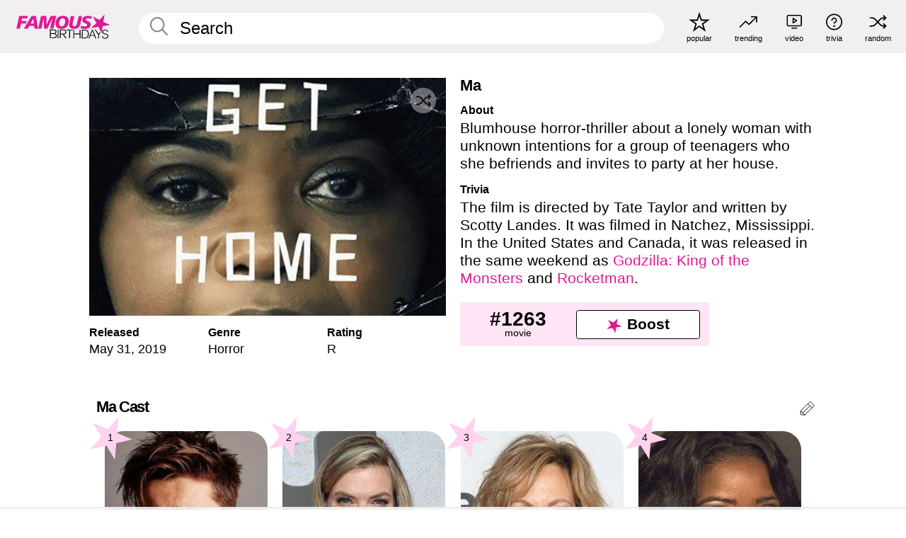

--- FILE ---
content_type: text/html; charset=UTF-8
request_url: https://www.famousbirthdays.com/movies/ma.html
body_size: 9376
content:
<!DOCTYPE html>
<html lang= "en">
  <head>
    <meta charset="utf-8">
    
    <link rel="preconnect" href="https://a.pub.network/" crossorigin />
    <link rel="preconnect" href="https://d.pub.network/" crossorigin />
    
     
            <link rel="preload" href="https://www.famousbirthdays.com/group_images/medium/ma-movie.jpg" as="image" fetchpriority="high">
          
    
    
    <meta name="viewport" content="width=device-width, initial-scale=1">
        <title>Ma - Cast, Ages, Trivia | Famous Birthdays</title>
        <meta name="description" content="Blumhouse horror-thriller about a lonely woman with unknown intentions for a group of teenagers who she befriends and invites to party at her house.">

    <link rel="icon" href="/favicon.ico" sizes="any">
    <link rel="icon" href="/favicon.svg?3" type="image/svg+xml">
    <link rel="icon" href="/favicon-32.png?3" sizes="32x32" type="image/png">
    <link rel="apple-touch-icon" href="https://www.famousbirthdays.com/apple-touch-icon.png">

          <script type="application/ld+json">
{"@context":"https://schema.org","@id":"https://www.famousbirthdays.com/movies/ma.html#movie","@type":"Movie","name":"Ma","url":"https://www.famousbirthdays.com/movies/ma.html","image":{"@type":"ImageObject","url":"https://www.famousbirthdays.com/group_images/medium/ma-movie.jpg"},"description":"Blumhouse horror-thriller about a lonely woman with unknown intentions for a group of teenagers who she befriends and invites to party at her house.","datePublished":"2019-05-31","genre":"Horror","contentRating":"R","actor":[{"@type":"PerformanceRole","actor":{"@type":"Person","name":"Corey Fogelmanis","url":"https://www.famousbirthdays.com/people/corey-fogelmanis.html","image":{"@type":"ImageObject","url":"https://www.famousbirthdays.com/faces/fogelmanis-corey-image.jpg"}},"characterName":"Andy"},{"@type":"PerformanceRole","actor":{"@type":"Person","name":"Missi Pyle","url":"https://www.famousbirthdays.com/people/missi-pyle.html","image":{"@type":"ImageObject","url":"https://www.famousbirthdays.com/faces/pyle-missi-image.jpg"}},"characterName":"Mercedes"},{"@type":"PerformanceRole","actor":{"@type":"Person","name":"Allison Janney","url":"https://www.famousbirthdays.com/people/allison-janney.html","image":{"@type":"ImageObject","url":"https://www.famousbirthdays.com/faces/janney-allison-image.jpg"}},"characterName":"Doctor Brooks"},{"@type":"PerformanceRole","actor":{"@type":"Person","name":"Octavia Spencer","url":"https://www.famousbirthdays.com/people/octavia-spencer.html","image":{"@type":"ImageObject","url":"https://www.famousbirthdays.com/faces/spencer-octavia-image.jpg"}},"characterName":"'Ma' Sue Ann"},{"@type":"PerformanceRole","actor":{"@type":"Person","name":"Luke Evans","url":"https://www.famousbirthdays.com/people/luke-evans.html","image":{"@type":"ImageObject","url":"https://www.famousbirthdays.com/faces/evans-luke-image.jpg"}},"characterName":"Ben"},{"@type":"PerformanceRole","actor":{"@type":"Person","name":"Juliette Lewis","url":"https://www.famousbirthdays.com/people/juliette-lewis.html","image":{"@type":"ImageObject","url":"https://www.famousbirthdays.com/faces/lewis-juliette-image.jpg"}},"characterName":"Erica"},{"@type":"PerformanceRole","actor":{"@type":"Person","name":"McKaley Miller","url":"https://www.famousbirthdays.com/people/mckaley-miller.html","image":{"@type":"ImageObject","url":"https://www.famousbirthdays.com/faces/miller-mckaley-image.jpg"}},"characterName":"Haley"},{"@type":"PerformanceRole","actor":{"@type":"Person","name":"Dante Brown","url":"https://www.famousbirthdays.com/people/dante-brown.html","image":{"@type":"ImageObject","url":"https://www.famousbirthdays.com/faces/brown-dante-image.jpg"}},"characterName":"Darrell"},{"@type":"PerformanceRole","actor":{"@type":"Person","name":"Gianni Paolo","url":"https://www.famousbirthdays.com/people/gianni-paolo.html","image":{"@type":"ImageObject","url":"https://www.famousbirthdays.com/faces/paolo-gianni-image.jpg"}},"characterName":"Chaz"},{"@type":"PerformanceRole","actor":{"@type":"Person","name":"Diana Silvers","url":"https://www.famousbirthdays.com/people/diana-silvers.html","image":{"@type":"ImageObject","url":"https://www.famousbirthdays.com/faces/default-large.jpg"}},"characterName":"Maggie"},{"@type":"PerformanceRole","actor":{"@type":"Person","name":"Andrew Matthew Welch","url":"https://www.famousbirthdays.com/people/andrew-matthew-welch.html","image":{"@type":"ImageObject","url":"https://www.famousbirthdays.com/faces/default-large.jpg"}},"characterName":"Ben"}]}</script>

<script type="application/ld+json">
{
    "@context": "https://schema.org",
    "@type": "WebPage",
    "url": "https://www.famousbirthdays.com/movies/ma.html",
    "name": "Ma - Cast, Ages, Trivia | Famous Birthdays",
    "description": "Learn about Ma: discover its actor ranked by popularity, see when it released, view trivia, and more.",
    "inLanguage": "en",
    "primaryImageOfPage": {
        "@type": "ImageObject",
        "url": "https://www.famousbirthdays.com/group_images/medium/ma-movie.jpg"
    },
    "mainEntity": {
        "@id": "https://www.famousbirthdays.com/movies/ma.html#movie"
    }
}
</script>
    
    <script type="application/ld+json"> {
    "@context": "https://schema.org",
    "@graph": [
        {
            "@type": "Organization",
            "@id": "https://www.famousbirthdays.com/#organization",
            "name": "Famous Birthdays",
            "url": "https://www.famousbirthdays.com/",
            "logo": {
                "@type": "ImageObject",
                "url": "https://www.famousbirthdays.com/apple-touch-icon.png",
                "width": 180,
                "height": 180
            },
            "sameAs": [
                "https://www.instagram.com/famousbirthdays",
                "https://www.tiktok.com/@famousbirthdays",
                "https://twitter.com/famousbirthdays",
                "https://www.youtube.com/@famousbirthdays"
            ]
        },
        {
            "@type": "WebSite",
            "@id": "https://www.famousbirthdays.com/#website",
            "url": "https://www.famousbirthdays.com/",
            "name": "Famous Birthdays",
            "inLanguage": "en",
            "publisher": {
                "@id": "https://www.famousbirthdays.com/#organization"
            }
        }
    ]
} </script>

    <link rel="manifest" href="/manifest.json">

        <style id="critical-universal">
      :root{--colorWhite:#fff;--colorBlack:#000;--colorPink:#df1995;--colorWhitePink:#ffe5f5;--colorLightPink:#ffd2ef;--colorGrey:#f1efef;--colorDarkerGrey:#868686}*,*::before,*::after{box-sizing:border-box}html,body{margin:0;padding:0}html{font-size:4.1026vw}body{font-family:Helvetica,sans-serif;background:var(--colorWhite);color:var(--colorBlack);width:100%;font-size:1.6rem;line-height:1.2;-webkit-font-smoothing:antialiased;-moz-osx-font-smoothing:grayscale}img,picture{display:block;max-width:100%;height:auto}main{display:block;max-width:1600px;margin:0 auto;padding:5.5rem 0 1.25rem}a{color:var(--colorPink);text-decoration:none}h1 a,h2 a,h3 a,h4 a,h5 a{color:var(--colorBlack);text-decoration:none}p{margin:0}.type-36-b{font-size:1.75rem;line-height:1.05;font-weight:700;letter-spacing:-.01em}.type-34{font-size:1.75rem;line-height:100%;font-weight:700;letter-spacing:-.0625em}.type-28{font-size:1.75rem;line-height:1;font-weight:700}.type-24-26,.type-24-26-small{font-size:1.5rem;line-height:1.1}.type-16-18{font-size:1rem;line-height:1;font-weight:700}.type-16-18-small{font-size:1rem;line-height:1.1;font-weight:700}.type-20-24{font-size:1.25rem;line-height:1.2}.type-14-16{font-size:.875rem;line-height:.9}.type-36{font-size:2rem;line-height:.9;font-weight:700}.site-header{background-color:var(--colorGrey);padding:1.125rem 1rem;display:flex;align-items:center;justify-content:space-between;position:fixed;width:100%;box-sizing:border-box;z-index:3}.site-header__home{margin-right:1rem;width:2.625rem}.site-header__logo{display:none;height:3.5rem}.site-header__logo svg{display:block;width:9.625rem;height:2.5rem}.site-header__logo-mobile{display:flex;width:2.875rem;height:2.875rem;color:var(--colorPink)}.site-header__logo-mobile svg{display:block;width:2.875rem;height:2.875rem}.site-navigation{align-items:center;flex-basis:23.125rem;justify-content:space-between;display:none}.site-navigation a{margin-left:2.25rem;color:var(--colorBlack);text-decoration:none;text-transform:lowercase}.site-navigation a svg{margin:0 auto;display:block;max-width:100%;max-height:100%;fill:transparent}.site-navigation a svg.icon--popular{width:2.125rem;height:2.125rem}.site-navigation a svg.icon--trending{width:1.8125rem;height:1.125rem}.site-navigation a svg.icon--qa{width:1.5625rem;height:1.4375rem}.site-navigation a svg.icon--trivia{width:1.6875rem;height:1.6875rem}.site-navigation a svg.icon--random{width:1.75rem;height:1.4375rem}.site-navigation a span{margin-top:.125rem;display:none;text-align:center;font-size:.75rem;line-height:1.1;white-space:nowrap}.site-navigation a .site-navigation__icon{margin:0;display:flex;height:2.25rem;justify-content:center;align-items:center}.search{display:flex;width:100%;padding:0;position:relative}.search fieldset{margin:0;padding:0;border:0;width:100%;display:flex;position:relative;height:2.75rem}.search fieldset input{display:flex;width:100%;padding:.5rem 0 .5rem 1.125rem;box-sizing:border-box;border-radius:1.875rem;color:var(--colorBlack);border:.125rem solid var(--colorWhite);background-color:var(--colorWhite);appearance:none}.search fieldset input.search-bar{height:3.125rem;line-height:3.125rem;padding-top:0;padding-bottom:0}.search fieldset input::-webkit-search-decoration,.search fieldset input::-webkit-search-cancel-button,.search fieldset input::-webkit-search-results-button,.search fieldset input::-webkit-search-results-decoration{display:none!important}.search-button{margin:0;padding:0;border:0;background:none;position:absolute;right:1.125rem;top:50%;transform:translateY(-50%);cursor:pointer;color:var(--colorDarkerGrey)}.search-button svg{display:block;width:1.125rem;height:1.125rem}.search-suggestions{display:none}.side-paddings{padding:0 1rem}.columns-2,.columns-3{display:grid;grid-template-columns:1fr;grid-gap:1rem}.section-row{margin-bottom:3rem}.section-row>h1{padding-inline:1rem}.sr-only{position:absolute!important;width:1px!important;height:1px!important;padding:0!important;margin:-1px!important;overflow:hidden!important;clip:rect(0,0,0,0)!important;white-space:nowrap!important;border:0!important}@media(min-width:768px){html{font-size:1.1111vw}body{font-size:1.5rem}main{padding-bottom:2.25rem;min-height:calc(100vh - 13.25rem);box-sizing:border-box}.type-24-26,.type-24-26-small{font-size:2rem}.type-16-18{font-size:1.125rem;line-height:1.2}.type-16-18-small{font-size:1.125rem}.type-20-24{font-size:1.5rem}.type-14-16{font-size:1rem;line-height:1.1}.site-header{padding:.875rem 1.5rem}.site-header__home{margin-right:2.625rem;flex-basis:9.6666875rem;width:9.625rem}.site-header__logo{display:flex;align-items:center}.site-header__logo-mobile{display:none}.site-navigation{display:flex}.site-navigation a span{display:block}.search fieldset input{width:100%;padding:.75rem 0 .75rem 1.25rem}.search-button svg{width:1.8125rem;height:1.8125rem}.layout--is-medium-narrow{padding-left:4.5rem;padding-right:4.5rem}.layout--is-narrow{padding-left:8.875rem;padding-right:8.875rem}.side-paddings{padding:0 1.5rem}.columns-2{grid-template-columns:repeat(2,1fr);grid-column-gap:1.5rem}.columns-3{grid-template-columns:repeat(3,1fr);grid-column-gap:1.5rem}.section-row{margin-bottom:1.5rem}}@media(min-width:1600px){html{font-size:16px}}.tiles{margin-bottom:1rem;display:grid;grid-template-columns:repeat(2,1fr);row-gap:1rem}.tiles--gap-Y{column-gap:1rem}.tile{width:100%;position:relative;display:block;text-decoration:none;color:var(--colorBlack)}.tile p{margin:0}.tile p:first-of-type{margin-bottom:.25rem}.tile__picture{margin-bottom:.75rem;border-radius:1.875rem;overflow:hidden;max-width:100%;aspect-ratio:1 / 1}.profile-video-thumbnail{aspect-ratio:16/9}.tile__picture picture,.tile__picture img{display:block;width:100%;height:100%;object-fit:cover;object-position:center}.tile:nth-child(7){display:none}.tile__item{min-width:0}.tile__star-ranking{position:absolute;top:-.85rem;left:-.85rem;color:var(--colorLightPink)}.tile__star-ranking svg{display:block;width:3.25rem;height:3.25rem}.tile__star-ranking span{color:var(--colorBlack);position:absolute;top:50%;left:50%;transform:translate(-66%,-50%)}.tiles-module{padding:0 1rem}.tiles-module h2{margin:0 0 1rem 0}.tiles-module--no-paddings{padding:0}.tiles-module--capitalized h2,.tiles-module--capitalized h1{text-transform:uppercase}@media(min-width:768px){.tiles{grid-template-columns:repeat(6,1fr);row-gap:1.5rem}.tiles--gap-Y{column-gap:1.5rem}.tile:nth-child(7){display:block}.tile__star-ranking{display:block;top:-1.5rem;left:-1.5rem}.tile__star-ranking svg{width:4.375rem;height:4.375rem}.tiles-module{padding:0 1.5rem}}.todays-birthdays-module h1{margin:1.5rem 0 1.25rem 0;padding:0 1rem;text-transform:uppercase}.todays-birthdays-module .todays-birthdays-module__row:last-of-type{display:none}@media(min-width:768px){.todays-birthdays-module h1{margin:1.5rem 0;padding:0 1.5rem}.todays-birthdays-module .todays-birthdays-module__row:first-of-type .tile__item:last-of-type{display:none}.todays-birthdays-module .todays-birthdays-module__row:last-of-type{display:block}}.group-info-module{display:block}.group-info-module__image-wrapper{width:100%;position:relative;height:fit-content}.group-info-module__image{width:100%;height:auto;display:block}.group-info-module__heading{margin:0}.group-info-module__heading--small{padding-inline:1rem}.group-info-module__heading--large{display:none}.group-info-module__structured-data{display:grid;row-gap:1.875rem;grid-template-columns:repeat(3,1fr);padding-inline:1rem}.group-info-module__structured-data h2{margin:0}.group-info-module__structured-data p{font-size:.875rem;line-height:1.2;margin:.25rem 0 0 0}.group-info-module__info a{color:var(--colorBlack);text-decoration:none}.group-info-module__description-container{margin-top:3.875rem;padding-inline:1rem}.group-info-module__description-heading{margin:0 0 .25rem 0}.group-info-module__paragraph{margin:0 0 1rem 0}@media(min-width:768px){.group-info-module{display:grid;grid-template-columns:repeat(2,1fr);row-gap:3.875rem;column-gap:1.375rem;margin-inline:auto;margin-top:2.25rem;padding-inline:1rem}.group-info-module__heading--small{display:none}.group-info-module__heading--large{display:block;margin-bottom:2rem}.group-info-module__structured-data{margin-top:1rem;padding-inline:0;display:flex}.group-info-module__structured-data article{flex:0 0 33.33%}.group-info-module__structured-data p{font-size:1.5rem}.group-info-module__description-container{margin-top:0;padding-inline:0;grid-column:2/3;grid-row:1/3}}.profile-pictures-carousel__randomizer{position:absolute;top:1rem;right:1rem;display:block;z-index:2}.profile-pictures-carousel__randomizer a{color:var(--colorBlack);background-color:rgba(241,239,239,.4);width:2.5rem;height:2.5rem;display:flex;align-items:center;justify-content:center;border-radius:50%}.profile-pictures-carousel__randomizer svg{display:block;width:1.625rem;height:1.25rem}.profile-pictures-carousel__share{position:absolute;top:.5rem;display:none}.profile-pictures-carousel__share a{color:var(--colorBlack);background-color:rgba(241,239,239,.4);width:2.5rem;height:2.5rem;display:flex;align-items:center;justify-content:center;border-radius:50%}.profile-pictures-carousel__share svg{display:block;width:1.625rem;height:1.625rem}.bio-module__boost-block,.group-info-module__boost-block{margin-top:2.5rem;max-width:24.75rem}.boost-block{padding:.75rem .875rem;display:grid;grid-template-columns:1fr 1fr;grid-gap:.875rem;align-items:center;border-radius:.25rem;background:var(--colorWhitePink);color:var(--colorBlack)}.boost-block p{margin:0;text-align:center}.boost-block p span{display:block}.boost-block__rank.type-36{font-size:2rem}button{margin:0;padding:0;border:none;background:none;font-family:inherit;font-size:100%;line-height:1.15}.bar-button{padding:.875rem 3rem;border:.0625rem solid var(--colorBlack);display:flex;align-items:center;justify-content:center;border-radius:.25rem;background:var(--colorWhite);color:var(--colorBlack);cursor:pointer;font-size:1.75rem;line-height:1;font-weight:700;box-sizing:border-box}.bar-button .icon{margin-right:.25rem}.bar-button .icon svg{display:block;width:1.5rem;height:1.5rem}#btn-boost,.btn-group-boost{padding:.625rem 3rem;font-size:1.5rem}@media(min-width:768px){.bio-module__boost-block{margin-top:4.125rem}}.ranking-item{margin-bottom:.625rem;padding:.25rem .5rem;display:flex;justify-content:space-between;align-items:center;background:var(--colorGrey);border-radius:.625rem;text-decoration:none;color:var(--colorBlack)}.ranking-item__profile{display:flex;align-items:center;width:72%;height:4.4rem}.ranking-item__picture{margin:0 .75rem 0 .25rem;border-radius:1.875rem;overflow:hidden;flex:0 0 20%;aspect-ratio:1/1}.ranking-item__picture img{display:block;width:100%;height:auto}@media(min-width:768px){.ranking-item__picture{flex:0 0 25%}}</style>
        <link rel="preload" href="/static/css/combined.min.css?v509" as="style" onload="this.onload=null;this.rel='stylesheet'">
    <noscript><link rel="stylesheet" href="/static/css/combined.min.css?v509"></noscript>

  

        
          <link rel="canonical" href="https://www.famousbirthdays.com/movies/ma.html"/>
    
          <script data-cfasync="false" type="text/javascript">
    var freestar = freestar || {};
    freestar.queue = freestar.queue || [];
    freestar.config = freestar.config || {};
    freestar.config.enabled_slots = [];
    freestar.initCallback = function () { (freestar.config.enabled_slots.length === 0) ? freestar.initCallbackCalled = false : freestar.newAdSlots(freestar.config.enabled_slots) }
</script>
<script>
var useSSL="https:"==document.location.protocol</script>
    
           
      
      <meta property="og:site_name" content="Famous Birthdays">
      <meta property="og:type" content="video.movie">
      <meta property="og:url" content="https://www.famousbirthdays.com/movies/ma.html">
      <meta property="og:title" content="Ma - Cast, Ages, Trivia">
      <meta property="og:description" content="Blumhouse horror-thriller about a lonely woman with unknown intentions for a group of teenagers who she befriends and invites to party at her house.">

      <meta property="og:image" content="https://www.famousbirthdays.com/group_images/medium/ma-movie.jpg">
      <meta property="og:image:alt" content="Ma - Cast, Ages, Trivia">
      
      
      
      
      
            
      <meta name="twitter:card" content="summary_large_image">
      <meta name="twitter:site" content="@famousbirthdays">
      <meta name="twitter:title" content="Ma - Cast, Ages, Trivia">
      <meta name="twitter:description" content="Blumhouse horror-thriller about a lonely woman with unknown intentions for a group of teenagers who she befriends and invites to party at her house.">
      <meta name="twitter:image" content="https://www.famousbirthdays.com/group_images/medium/ma-movie.jpg">
      <meta name="twitter:image:alt" content="Ma - Cast, Ages, Trivia">

    
    


    
  </head>
  <body>
    <div class="site-header">
  <a href="/" class="site-header__home" aria-label="To Famous Birthdays homepage">
    <span class="site-header__logo">
      <svg class="icon icon--logo-fb">
        <use xlink:href="/static/fonts/famous-icons.svg#icon-logo-fb"></use>
      </svg>
    </span>
    <span class="site-header__logo-mobile">
      <svg class="icon icon--logo-fb-mobile">
        <use xlink:href="/static/fonts/famous-icons.svg#icon-logo-fb-mobile"></use>
      </svg>
    </span>
  </a>
  <form id="fb_search" class="search  " role="form" name="fb_search" action="/search" method="post">
	<fieldset>
	    <input autocomplete="off" id="main-search" type="search" name="q" placeholder=" Search " class="type-24-26 search-bar"  aria-label="Enter Celebrity or Date" maxlength="80"  data-dark_theme="0" >
	    <div class="search-button">
	      <svg class="icon icon--search">
	        <use xlink:href="/static/fonts/famous-icons.svg#icon-search"></use>
	      </svg>
	    </div>  
	    <button type="submit" class="search-submit" aria-label="Search"></button>
	    <ul  id="autocomplete-suggestions"  class="autocomplete-suggestions search-suggestions " ></ul>
	    
	</fieldset>
</form>



  <div class="site-navigation">
    <a href="/most-popular-people.html" title="popular">
      <span class="site-navigation__icon">
        <svg class="icon icon--popular">
          <use xlink:href="/static/fonts/famous-icons.svg#icon-popular"></use>
        </svg>
      </span>
      <span>popular</span>
    </a>
    <a href="/trending" title="trending">
      <span class="site-navigation__icon">
        <svg class="icon icon--trending">
          <use xlink:href="/static/fonts/famous-icons.svg#icon-trending"></use>
        </svg>
      </span>
      <span>trending</span>
    </a>

        <a href="/video" title="video">
      <span class="site-navigation__icon">
        <svg class="icon icon--qa">
          <use xlink:href="/static/fonts/famous-icons.svg#icon-qa"></use>
        </svg>
      </span>
      <span>video</span>
    </a>
        <a href="/trivia" title="trivia">
      <span class="site-navigation__icon">
        <svg class="icon icon--trivia">
          <use xlink:href="/static/fonts/famous-icons.svg#icon-trivia"></use>
        </svg>
      </span>
      <span>trivia</span>
    </a>
    <a id="random-person" href="#" title="random" class="random-person">
      <span class="site-navigation__icon">
        <svg class="icon icon--random">
          <use xlink:href="/static/fonts/famous-icons.svg#icon-random"></use>
        </svg>
      </span>
      <span>random</span>
    </a>
  </div>
</div>
    <main class=" layout--is-narrow ">
       
<div class="section-row section-half-bottom">
	<div class="group-info-module">
		<div class="group-info-module__primary">
			<div class="group-info-module__image-wrapper">
				<div class="group-info-module__image-ratio "></div>

				<img src="https://www.famousbirthdays.com/group_images/medium/ma-movie.jpg" alt="Ma" fetchpriority="high" decoding="async" width="480" height="320" class="group-info-module__image ">

				

	    							
						
		  <div class="profile-pictures-carousel__share group-pictures-carousel__share ">
			    <a href="#" title="Share" class="share-person-mobile hidden-sm hidden-md hidden-lg" data-share-url="https://www.famousbirthdays.com/movies/ma.html">
					<svg class="icon icon--share" width="24" height="24" viewBox="0 0 24 24" fill="currentColor" xmlns="http://www.w3.org/2000/svg">
					    <path d="M14.54 6.62L12 4.08l-2.54 2.54-.67-.67L12 2.74l3.21 3.21z"></path>
					    <path d="M11.5 3.5h1v10h-1z"></path>
					    <path d="M16.8 19.2H7.2c-.81 0-1.44-.63-1.44-1.44V9.12c0-.81.63-1.44 1.44-1.44h3.36v.96H7.2c-.29 0-.48.19-.48.48v8.64c0 .29.19.48.48.48h9.6c.29 0 .48-.19.48-.48V9.12c0-.29-.19-.48-.48-.48h-3.36v-.96h3.36c.81 0 1.44.63 1.44 1.44v8.64c0 .81-.63 1.44-1.44 1.44z"></path>

				   	</svg>
			    </a>
			  </div>

		    	<div class="profile-pictures-carousel__randomizer profile-pictures-carousel__randomizer_group ">
				    <a id="random-group-mobile" href="#" title="Random" class="random-person-mobile">
				      <svg class="icon icon--random">
				        <use xlink:href="/static/fonts/famous-icons.svg#icon-random"></use>
				      </svg>
				    </a>
				  </div>
			  			</div>

				  		<h1 class="group-info-module__heading group-info-module__heading--small type-36-b">
					Ma
				</h1>
						<div class="group-info-module__structured-data">
									<article>
						<h2 class="type-16-18">Released</h2>
						<p class="group-info-module__info">																	<a href="/movies/date/may31.html" title="Movies Released May 31">May 31</a>, 

															
															
								<a href="/movies/year/2019.html">2019</a>
															
													</p>
					</article>
					

					
										<article class="group-info-module__info-wrapper group-info-module__info-wrapper--genre">
						<h2 class="type-16-18">Genre</h2>
						<p class="group-info-module__info">
															<a href="/movies/genre/horror.html">Horror</a>
													</p>
					</article>
										<article class="group-info-module__info-wrapper group-info-module__info-wrapper--genre">
						<h2 class="type-16-18">Rating</h2>
						<p class="group-info-module__info">
															<a href="/movies/rating/r.html">R</a>
													</p>
					</article>
								</div>
		</div>
		
		<div class="group-info-module__secondary">
			<div class="group-info-module__description-container">
    			    			<h2 class="group-info-module__heading group-info-module__heading--large type-36-b">
			     Ma
			    </h2>
			    
			    
			    																						<div class="group-info-module__description-wrapper">
									<h2 class="group-info-module__description-heading type-16-18">About</h2>
									<p class="group-info-module__paragraph type-20-24">Blumhouse horror-thriller about a lonely woman with unknown intentions for a group of teenagers who she befriends and invites to party at her house.</p>
								</div>
																												<div class="group-info-module__description-wrapper">
									<h2 class="group-info-module__description-heading type-16-18">Trivia</h2>
									<p class="group-info-module__paragraph type-20-24">The film is directed by Tate Taylor and written by Scotty Landes. It was filmed in Natchez, Mississippi. In the United States and Canada, it was released in the same weekend as <a href="https://www.famousbirthdays.com/movies/godzillakingofmonsters-2019.html">Godzilla: King of the Monsters</a> and <a href="https://www.famousbirthdays.com/movies/rocketman.html">Rocketman</a>.</p>
								</div>
																					  
			    

			</div>

			<div class="group-info-module__boost-block">
    			<div class="boost-block type-14-16">
    				<p>
				    	<span class="boost-block__rank type-36">
				    		#1263
				    	</span>
				    	<span>
				    		movie
				    	</span>
				  	</p>
				  	<button class="bar-button type-28 btn-group-boost" type="button" data-group_id="9972">
			  		<span class="icon">
				      <svg class="icon icon--logo-fb-mobile">
				        <use xlink:href="/static/fonts/famous-icons.svg#icon-logo-fb-mobile"></use>
				      </svg>
				    </span>
					 	<span>Boost</span>
					</button>
    			</div>
    		</div>
		</div>
	</div>

			<div class="banners">
					</div>
	</div>




	<a href="#" id="btn-group-edit" class="to-edit group-pencil" data-group_id="9972" title="Send Suggestion">
	  <svg class="icon icon--pencil">
	    <use xlink:href="/static/fonts/famous-icons.svg#icon-pencil"></use>
	  </svg>
	</a>	
 
	<h2 class="cast-heading type-34">Ma Cast</h2>
	
<div class="section-row section-row--with-top-margin section-half-bottom">
	
	<div class="tiles-module grid-item-aspect-1-1">
		<div class="tiles tiles--columns-4 tiles--gap-Y">
		<div class="tile__item">
		<a class="tile" href="https://www.famousbirthdays.com/people/corey-fogelmanis.html">
		    <div class="tile__picture">
		        <img src="https://www.famousbirthdays.com/thumbnails/fogelmanis-corey-medium.jpg" srcset="https://www.famousbirthdays.com/thumbnails/fogelmanis-corey-medium.jpg 190w, https://www.famousbirthdays.com/thumbnails/fogelmanis-corey-large.jpg 250w, https://www.famousbirthdays.com/faces/fogelmanis-corey-image.jpg 300w" sizes="(max-width: 767px) 50vw, (max-width: 1023px) 20vw, 300px" width="190" height="190" alt="Corey Fogelmanis"  loading="eager" fetchpriority="high" >
		      </div>
				    <p class="type-16-18-small">													Corey Fogelmanis, 26						
						
												
					</p>

					
				    					<p class="tile__description type-12">
						<i>Andy</i>
					</p>
														    
				    				    <p class="tile__star-ranking type-16-1">
				        <svg class="icon icon--star-ranking">
				          <use xlink:href="/static/fonts/famous-icons.svg#icon-star-ranking"></use>
				        </svg>
				        <span>1</span>
				    </p>
				    				  </a>
			</div>
		
		
		
	
	
	
	

			
	<div class="tile__item">
		<a class="tile" href="https://www.famousbirthdays.com/people/missi-pyle.html">
		    <div class="tile__picture">
		        <img src="https://www.famousbirthdays.com/thumbnails/pyle-missi-medium.jpg" srcset="https://www.famousbirthdays.com/thumbnails/pyle-missi-medium.jpg 190w, https://www.famousbirthdays.com/thumbnails/pyle-missi-large.jpg 250w, https://www.famousbirthdays.com/faces/pyle-missi-image.jpg 300w" sizes="(max-width: 767px) 50vw, (max-width: 1023px) 20vw, 300px" width="190" height="190" alt="Missi Pyle" >
		      </div>
				    <p class="type-16-18-small">													Missi Pyle, 53						
						
												
					</p>

					
				    					<p class="tile__description type-12">
						<i>Mercedes</i>
					</p>
														    
				    				    <p class="tile__star-ranking type-16-1">
				        <svg class="icon icon--star-ranking">
				          <use xlink:href="/static/fonts/famous-icons.svg#icon-star-ranking"></use>
				        </svg>
				        <span>2</span>
				    </p>
				    				  </a>
			</div>
		
		
		
	
	
	
	

			
	<div class="tile__item">
		<a class="tile" href="https://www.famousbirthdays.com/people/allison-janney.html">
		    <div class="tile__picture">
		        <img src="https://www.famousbirthdays.com/thumbnails/janney-allison-medium.jpg" srcset="https://www.famousbirthdays.com/thumbnails/janney-allison-medium.jpg 190w, https://www.famousbirthdays.com/thumbnails/janney-allison-large.jpg 250w, https://www.famousbirthdays.com/faces/janney-allison-image.jpg 300w" sizes="(max-width: 767px) 50vw, (max-width: 1023px) 20vw, 300px" width="190" height="190" alt="Allison Janney" >
		      </div>
				    <p class="type-16-18-small">													Allison Janney, 66						
						
												
					</p>

					
				    					<p class="tile__description type-12">
						<i>Doctor Brooks</i>
					</p>
														    
				    				    <p class="tile__star-ranking type-16-1">
				        <svg class="icon icon--star-ranking">
				          <use xlink:href="/static/fonts/famous-icons.svg#icon-star-ranking"></use>
				        </svg>
				        <span>3</span>
				    </p>
				    				  </a>
			</div>
		
		
		
	
	
	
	

			
	<div class="tile__item">
		<a class="tile" href="https://www.famousbirthdays.com/people/octavia-spencer.html">
		    <div class="tile__picture">
		        <img src="https://www.famousbirthdays.com/thumbnails/spencer-octavia-medium.jpg" srcset="https://www.famousbirthdays.com/thumbnails/spencer-octavia-medium.jpg 190w, https://www.famousbirthdays.com/thumbnails/spencer-octavia-large.jpg 250w, https://www.famousbirthdays.com/faces/spencer-octavia-image.jpg 300w" sizes="(max-width: 767px) 50vw, (max-width: 1023px) 20vw, 300px" width="190" height="190" alt="Octavia Spencer" >
		      </div>
				    <p class="type-16-18-small">													Octavia Spencer, 55						
						
												
					</p>

					
				    					<p class="tile__description type-12">
						<i>&#039;Ma&#039; Sue Ann</i>
					</p>
														    
				    				    <p class="tile__star-ranking type-16-1">
				        <svg class="icon icon--star-ranking">
				          <use xlink:href="/static/fonts/famous-icons.svg#icon-star-ranking"></use>
				        </svg>
				        <span>4</span>
				    </p>
				    				  </a>
			</div>
		
		
		
	
	
	
	

			
	<div class="tile__item">
		<a class="tile" href="https://www.famousbirthdays.com/people/luke-evans.html">
		    <div class="tile__picture">
		        <img src="https://www.famousbirthdays.com/thumbnails/evans-luke-medium.jpg" srcset="https://www.famousbirthdays.com/thumbnails/evans-luke-medium.jpg 190w, https://www.famousbirthdays.com/thumbnails/evans-luke-large.jpg 250w, https://www.famousbirthdays.com/faces/evans-luke-image.jpg 300w" sizes="(max-width: 767px) 50vw, (max-width: 1023px) 20vw, 300px" width="190" height="190" alt="Luke Evans"  loading="lazy" decoding="async" >
		      </div>
				    <p class="type-16-18-small">													Luke Evans, 46						
						
												
					</p>

					
				    					<p class="tile__description type-12">
						<i>Ben</i>
					</p>
														    
				    				    <p class="tile__star-ranking type-16-1">
				        <svg class="icon icon--star-ranking">
				          <use xlink:href="/static/fonts/famous-icons.svg#icon-star-ranking"></use>
				        </svg>
				        <span>5</span>
				    </p>
				    				  </a>
			</div>
		
		
		
	
	
	
	

			
	<div class="tile__item">
		<a class="tile" href="https://www.famousbirthdays.com/people/juliette-lewis.html">
		    <div class="tile__picture">
		        <img src="https://www.famousbirthdays.com/thumbnails/lewis-juliette-medium.jpg" srcset="https://www.famousbirthdays.com/thumbnails/lewis-juliette-medium.jpg 190w, https://www.famousbirthdays.com/thumbnails/lewis-juliette-large.jpg 250w, https://www.famousbirthdays.com/faces/lewis-juliette-image.jpg 300w" sizes="(max-width: 767px) 50vw, (max-width: 1023px) 20vw, 300px" width="190" height="190" alt="Juliette Lewis"  loading="lazy" decoding="async" >
		      </div>
				    <p class="type-16-18-small">													Juliette Lewis, 52						
						
												
					</p>

					
				    					<p class="tile__description type-12">
						<i>	Erica</i>
					</p>
														    
				    				    <p class="tile__star-ranking type-16-1">
				        <svg class="icon icon--star-ranking">
				          <use xlink:href="/static/fonts/famous-icons.svg#icon-star-ranking"></use>
				        </svg>
				        <span>6</span>
				    </p>
				    				  </a>
			</div>
		
		
		
	
	
	
	

			
	<div class="tile__item">
		<a class="tile" href="https://www.famousbirthdays.com/people/mckaley-miller.html">
		    <div class="tile__picture">
		        <img src="https://www.famousbirthdays.com/thumbnails/miller-mckaley-medium.jpg" srcset="https://www.famousbirthdays.com/thumbnails/miller-mckaley-medium.jpg 190w, https://www.famousbirthdays.com/thumbnails/miller-mckaley-large.jpg 250w, https://www.famousbirthdays.com/faces/miller-mckaley-image.jpg 300w" sizes="(max-width: 767px) 50vw, (max-width: 1023px) 20vw, 300px" width="190" height="190" alt="McKaley Miller"  loading="lazy" decoding="async" >
		      </div>
				    <p class="type-16-18-small">													McKaley Miller, 29						
						
												
					</p>

					
				    					<p class="tile__description type-12">
						<i>Haley</i>
					</p>
														    
				    				    <p class="tile__star-ranking type-16-1">
				        <svg class="icon icon--star-ranking">
				          <use xlink:href="/static/fonts/famous-icons.svg#icon-star-ranking"></use>
				        </svg>
				        <span>7</span>
				    </p>
				    				  </a>
			</div>
		
		
		
	
	
	
	

			
	<div class="tile__item">
		<a class="tile" href="https://www.famousbirthdays.com/people/dante-brown.html">
		    <div class="tile__picture">
		        <img src="https://www.famousbirthdays.com/thumbnails/brown-dante-medium.jpg" srcset="https://www.famousbirthdays.com/thumbnails/brown-dante-medium.jpg 190w, https://www.famousbirthdays.com/thumbnails/brown-dante-large.jpg 250w, https://www.famousbirthdays.com/faces/brown-dante-image.jpg 300w" sizes="(max-width: 767px) 50vw, (max-width: 1023px) 20vw, 300px" width="190" height="190" alt="Dante Brown"  loading="lazy" decoding="async" >
		      </div>
				    <p class="type-16-18-small">													Dante Brown, 25						
						
												
					</p>

					
				    					<p class="tile__description type-12">
						<i>Darrell</i>
					</p>
														    
				    				    <p class="tile__star-ranking type-16-1">
				        <svg class="icon icon--star-ranking">
				          <use xlink:href="/static/fonts/famous-icons.svg#icon-star-ranking"></use>
				        </svg>
				        <span>8</span>
				    </p>
				    				  </a>
			</div>
		
		
		
	
	
	
	

			
	<div class="tile__item">
		<a class="tile" href="https://www.famousbirthdays.com/people/gianni-paolo.html">
		    <div class="tile__picture">
		        <img src="https://www.famousbirthdays.com/thumbnails/paolo-gianni-medium.jpg" srcset="https://www.famousbirthdays.com/thumbnails/paolo-gianni-medium.jpg 190w, https://www.famousbirthdays.com/thumbnails/paolo-gianni-large.jpg 250w, https://www.famousbirthdays.com/faces/paolo-gianni-image.jpg 300w" sizes="(max-width: 767px) 50vw, (max-width: 1023px) 20vw, 300px" width="190" height="190" alt="Gianni Paolo"  loading="lazy" decoding="async" >
		      </div>
				    <p class="type-16-18-small">													Gianni Paolo, 29						
						
												
					</p>

					
				    					<p class="tile__description type-12">
						<i>Chaz</i>
					</p>
														    
				    				    <p class="tile__star-ranking type-16-1">
				        <svg class="icon icon--star-ranking">
				          <use xlink:href="/static/fonts/famous-icons.svg#icon-star-ranking"></use>
				        </svg>
				        <span>9</span>
				    </p>
				    				  </a>
			</div>
		
		
		
	
	
	
	

			
	<div class="tile__item">
		<a class="tile" href="https://www.famousbirthdays.com/people/diana-silvers.html">
		    <div class="tile__picture">
		        <img src="https://www.famousbirthdays.com/faces/default-thumbnail.jpg" srcset="https://www.famousbirthdays.com/faces/default-thumbnail.jpg 190w, https://www.famousbirthdays.com/faces/default-medium.jpg 250w, https://www.famousbirthdays.com/faces/default-large.jpg 300w" sizes="(max-width: 767px) 50vw, (max-width: 1023px) 20vw, 300px" width="190" height="190" alt="Diana Silvers"  loading="lazy" decoding="async" >
		      </div>
				    <p class="type-16-18-small">													Diana Silvers, 28						
						
												
					</p>

					
				    					<p class="tile__description type-12">
						<i>Maggie</i>
					</p>
														    
				    				    <p class="tile__star-ranking type-16-1">
				        <svg class="icon icon--star-ranking">
				          <use xlink:href="/static/fonts/famous-icons.svg#icon-star-ranking"></use>
				        </svg>
				        <span>10</span>
				    </p>
				    				  </a>
			</div>
		
		
		
	
	
	
	

			
	<div class="tile__item">
		<a class="tile" href="https://www.famousbirthdays.com/people/andrew-matthew-welch.html">
		    <div class="tile__picture">
		        <img src="https://www.famousbirthdays.com/faces/default-thumbnail.jpg" srcset="https://www.famousbirthdays.com/faces/default-thumbnail.jpg 190w, https://www.famousbirthdays.com/faces/default-medium.jpg 250w, https://www.famousbirthdays.com/faces/default-large.jpg 300w" sizes="(max-width: 767px) 50vw, (max-width: 1023px) 20vw, 300px" width="190" height="190" alt="Andrew Matthew Welch"  loading="lazy" decoding="async" >
		      </div>
				    <p class="type-16-18-small">													Andrew Matthew Welch, 35						
						
												
					</p>

					
				    					<p class="tile__description type-12">
						<i>Ben</i>
					</p>
														    
				    				    <p class="tile__star-ranking type-16-1">
				        <svg class="icon icon--star-ranking">
				          <use xlink:href="/static/fonts/famous-icons.svg#icon-star-ranking"></use>
				        </svg>
				        <span>11</span>
				    </p>
				    				  </a>
			</div>
		
		
		
	
	
	
	

			</div>
	</div>
</div>	 

<div class="section-row section-half-bottom">
	  	<div class="banners side-paddings">
		<div align="center" data-freestar-ad="__300x250 __970x90" id="famousbirthdays_leaderboard">
  <script data-cfasync="false" type="text/javascript">
    freestar.config.enabled_slots.push({ placementName: "famousbirthdays_leaderboard", slotId: "famousbirthdays_leaderboard" });
  </script>
</div>



	</div>
	</div>

	
	
			



<div class="section-row">
	<div class="popularity-module popularity-module--width-wide">
		<h2 class="type-30-32">
			Popularity

			 
				 
		</h2>
		<div class="columns-3 popularity-module__inner">
			<div class="column">
																<a class="ranking-item ranking-item--theme-LightPink ranking-item--size-s" href="/movies">
						  <span class="ranking-item__profile type-24-26">
						    
						    <span class="ranking-item__label">Movie</span>
						  </span>
						  <span class="ranking-item__rank type-36">
						   #1263
						  </span>
						</a>
																						
			</div>
			<div class="column">
																									<a class="ranking-item ranking-item--theme-PalePink ranking-item--size-s" href="/movies/date/may31.html">
						  <span class="ranking-item__profile type-24-26">
						    
						    <span class="ranking-item__label">Movie Released on May 31</span>
						  </span>
						  <span class="ranking-item__rank type-36">
						   #3
						  </span>
						</a>
													
			</div>
			<div class="column">
																										
			</div>
		</div>
	</div>
</div>

	<div class="section-row">
		<div class="popularity-module popularity-module--width-wide">
			<h2 class="type-30-32">
							Ma fans also viewed
						</h2>
			<div class="tiles tiles--columns-4 tiles--gap-Y">

							<div class="tile__item">
					<a class="tile" href="https://www.famousbirthdays.com/movies/it-chapter-two.html">
						<div class="tile__picture">
							<img src="https://www.famousbirthdays.com/group_images/thumbnails/it-chapter-two-movie.jpg" srcset="https://www.famousbirthdays.com/group_images/thumbnails/it-chapter-two-movie.jpg 190w, https://www.famousbirthdays.com/group_images/small/it-chapter-two-movie.jpg 250w, https://www.famousbirthdays.com/group_images/crop/it-chapter-two-movie.jpg 320w" sizes="(max-width: 767px) 50vw, 300px" width="190" height="190" alt="It Chapter Two" loading="lazy" decoding="async">
						</div>
						<p class="type-16-18-small">It Chapter Two</p>
					</a>
				</div>
							<div class="tile__item">
					<a class="tile" href="https://www.famousbirthdays.com/movies/long-shot.html">
						<div class="tile__picture">
							<img src="https://www.famousbirthdays.com/group_images/thumbnails/long-shot-movie.jpg" srcset="https://www.famousbirthdays.com/group_images/thumbnails/long-shot-movie.jpg 190w, https://www.famousbirthdays.com/group_images/small/long-shot-movie.jpg 250w, https://www.famousbirthdays.com/group_images/crop/long-shot-movie.jpg 320w" sizes="(max-width: 767px) 50vw, 300px" width="190" height="190" alt="Long Shot" loading="lazy" decoding="async">
						</div>
						<p class="type-16-18-small">Long Shot</p>
					</a>
				</div>
							<div class="tile__item">
					<a class="tile" href="https://www.famousbirthdays.com/movies/goldfinch.html">
						<div class="tile__picture">
							<img src="https://www.famousbirthdays.com/group_images/thumbnails/goldfinch-movie.jpg" srcset="https://www.famousbirthdays.com/group_images/thumbnails/goldfinch-movie.jpg 190w, https://www.famousbirthdays.com/group_images/small/goldfinch-movie.jpg 250w, https://www.famousbirthdays.com/group_images/crop/goldfinch-movie.jpg 320w" sizes="(max-width: 767px) 50vw, 300px" width="190" height="190" alt="The Goldfinch" loading="lazy" decoding="async">
						</div>
						<p class="type-16-18-small">The Goldfinch</p>
					</a>
				</div>
							<div class="tile__item">
					<a class="tile" href="https://www.famousbirthdays.com/movies/joker.html">
						<div class="tile__picture">
							<img src="https://www.famousbirthdays.com/group_images/thumbnails/joker-movie.jpg" srcset="https://www.famousbirthdays.com/group_images/thumbnails/joker-movie.jpg 190w, https://www.famousbirthdays.com/group_images/small/joker-movie.jpg 250w, https://www.famousbirthdays.com/group_images/crop/joker-movie.jpg 320w" sizes="(max-width: 767px) 50vw, 300px" width="190" height="190" alt="Joker" loading="lazy" decoding="async">
						</div>
						<p class="type-16-18-small">Joker</p>
					</a>
				</div>
			
			</div>
		</div>
	</div>


<div class="section-row modifierSize section-row--size-0">
		<div class="bottom-buttons">
												<a href="/trivia/group/ma" class="text-rounded-button "  rel="follow"  >
						<div class="text-rounded-button__content-wrapper">
						<p class="text-rounded-button__heading">Ma Trivia</p>
					<svg class="icon icon--arrow-right">
						<use xlink:href="/static/fonts/famous-icons.svg#icon-arrow-right"></use>
						</svg>
						</div>
					</a>
																<a href="/movies/genre/horror.html" class="text-rounded-button "  >
						<div class="text-rounded-button__content-wrapper">
						<p class="text-rounded-button__heading">More Horror Movies</p>
					<svg class="icon icon--arrow-right">
						<use xlink:href="/static/fonts/famous-icons.svg#icon-arrow-right"></use>
						</svg>
						</div>
					</a>
																							</div>
	</div>


<form id="group-edit-form" name="edit_form" action="/groups/edits" method="post">
	<input type="hidden" name="group_id" value="9972">
</form>
    <form name="random" id="random-group-form" method="post" action="/random-group/movie?sd"></form>
  
              <div class="banners">
        <div align="center" data-freestar-ad="__300x250 __970x90" id="famousbirthdays_incontent_3">
  <script data-cfasync="false" type="text/javascript">
    freestar.config.enabled_slots.push({ placementName: "famousbirthdays_incontent_3", slotId: "famousbirthdays_incontent_3" });
  </script>
</div>



      </div>
          </main>
    <div class="site-footer">
      <div class="site-footer__row">
        <a class="site-footer__row__left site-footer__logo" href="/" aria-label="Home">
          <svg class="icon icon--logo-fb">
            <use xlink:href="/static/fonts/famous-icons.svg#icon-logo-fb"></use>
          </svg>
        </a>
        <div class="site-footer__row__right site-footer__icons">
          <ul class="site-footer__social">
                        <li>
              <a href="https://instagram.com/famousbirthdays" target="_blank" rel="noopener" aria-label="Famous Birthdays on Instagram">
                <svg class="icon icon--instagram">
                  <use xlink:href="/static/fonts/famous-icons.svg#icon-instagram"></use>
                </svg>
              </a>
            </li>
             

                        <li>
              <a href="https://www.tiktok.com/@famousbirthdays" target="_blank" rel="noopener" aria-label="Famous Birthdays on TikTok">
                <svg class="icon icon--tiktok">
                  <use xlink:href="/static/fonts/famous-icons.svg#icon-tiktok"></use>
                </svg>
              </a>
            </li>
             

                        <li>
              <a href="https://twitter.com/famousbirthdays" target="_blank" rel="noopener" aria-label="Famous Birthdays on Twitter">
                <svg class="icon icon--twitter">
                  <use xlink:href="/static/fonts/famous-icons.svg#icon-twitter"></use>
                </svg>
              </a>
            </li>
            
                        <li>
              <a href="https://www.youtube.com/@famousbirthdays" target="_blank" rel="noopener" aria-label="Famous Birthdays on YouTube">
                <svg class="icon icon--youtube">
                  <use xlink:href="/static/fonts/famous-icons.svg#icon-youtube"></use>
                </svg>
              </a>
            </li>
             
          </ul>
          <ul class="site-footer__apps">
                                    <li>
              <a href="https://itunes.apple.com/us/app/famous-birthdays-celebrity/id646707938" target="_blank" rel="noopener" aria-label="Famous Birthdays in the App store">
                <svg class="icon icon--app-store">
                                      <use xlink:href="/static/fonts/famous-icons.svg#icon-app-store"></use>
                                  </svg>
              </a>
              
            </li>
             
                                    <li>
              <a href="https://play.google.com/store/apps/details?id=com.famousbirthdays" target="_blank" rel="noopener" aria-label="Famous Birthdays in the Play store">
                <svg class="icon icon--play-store">
                  <use xlink:href="/static/fonts/famous-icons.svg#icon-play-store"></use>
                </svg>
              </a>
              </li>
               
            
          </ul>
          <ul class="site-footer__languages">
            
            
                        <li>
              <a href="https://es.famousbirthdays.com" target="_blank" rel="noopener" title="Spanish" aria-label="Spanish">
                <svg class="icon icon--flag-spain">
                  <use xlink:href="/static/fonts/famous-icons.svg#icon-flag-spain"></use>
                </svg>
              </a>
            </li>
            
                        <li>
              <a href="https://pt.famousbirthdays.com" target="_blank" rel="noopener" title="Portuguese" aria-label="Portuguese">
                <svg class="icon icon--flag-portugal">
                  <use xlink:href="/static/fonts/famous-icons.svg#icon-flag-portugal"></use>
                </svg>
              </a>
            </li>
                              
                        <li>
              <a href="https://fr.famousbirthdays.com" target="_blank" rel="noopener" title="French" aria-label="French">
                <svg class="icon icon--flag-france">
                  <use xlink:href="/static/fonts/famous-icons.svg#icon-flag-france"></use>
                </svg>
              </a>
            </li>
            
                        <li>
              <a href="https://it.famousbirthdays.com" target="_blank" rel="noopener" title="Italian" aria-label="Italian">
                <svg class="icon icon--flag-italy">
                  <use xlink:href="/static/fonts/famous-icons.svg#icon-flag-italy"></use>
                </svg>
              </a>
            </li>
            
                        <li>
              <a href="https://de.famousbirthdays.com" target="_blank" rel="noopener" title="German" aria-label="German">
                <svg class="icon icon--flag-germany">
                  <use xlink:href="/static/fonts/famous-icons.svg#icon-flag-germany"></use>
                </svg>
              </a>
            </li>
                        
          </ul>
        </div>
      </div>
      <div class="site-footer__row site-footer__bottom">
        <div class="site-footer__row__left">
          <ul class="site-footer__navigation">
            <li><a href="/about/" class="type-14-16">About</a></li>
            <li><a href="/contact/" class="type-14-16">Contact</a></li>
            <li><a href="/privacy/" class="type-14-16">Privacy</a></li>
            <li><a href="/terms/" class="type-14-16">Terms</a></li>
          </ul>
        </div>
        <div class="site-footer__row__right site-footer__copyright">
          <p class="type-12">
            © FamousBirthdays.com - use subject to the practices disclosed in our privacy policy                  <button id="pmLink">Privacy Manager</button>
                
                      </p>
          
        </div>
      </div>
    </div>

    
    <form name="random" id="random-form" method="post" action="/random"></form>
    <script src="/static/js/main.min.js?v509" defer></script>

        <div class="adspot-sticky" id="sticky-ad">

    </div>
      

    

    
 
    <script src="https://a.pub.network/famousbirthdays-com/pubfig.min.js" data-cfasync="false" async></script>

    
    <script data-cfasync="false">
    (function(){function runProbe(){var b=document.createElement('div');b.className='ad ads banner-ad ad-container';b.style.cssText='position:absolute;left:-9999px;top:-9999px;height:1px;width:1px;';document.documentElement.appendChild(b);requestAnimationFrame(function(){var blocked=getComputedStyle(b).display==='none';b.remove();if(blocked)window.__fsNeedsRecovery=true;});}if('requestIdleCallback' in window){requestIdleCallback(runProbe,{timeout:2000});}else{setTimeout(runProbe,2000);}})();
    </script>

    
    <script data-cfasync="false">
    (function(){function loadRecovery(){if(!window.__fsNeedsRecovery)return;if(window.__fsRecoveryStarted)return;window.__fsRecoveryStarted=true;cleanup();var s=document.createElement('script');s.src='/static/js/freestar-recovery.min.js';s.defer=true;document.head.appendChild(s);}function cleanup(){['scroll','click','keydown'].forEach(function(e){window.removeEventListener(e,onInteract,{capture:true,passive:true});});if(idleId)window.cancelIdleCallback&&window.cancelIdleCallback(idleId);clearTimeout(fallbackId);}var idleId,fallbackId;function onInteract(){loadRecovery();}['scroll','click','keydown'].forEach(function(e){window.addEventListener(e,onInteract,{capture:true,passive:true,once:true});});if('requestIdleCallback' in window){idleId=requestIdleCallback(loadRecovery,{timeout:2000});}else{setTimeout(loadRecovery,2000);}fallbackId=setTimeout(loadRecovery,7000);})();
    </script>

  </body>
</html>

--- FILE ---
content_type: text/plain;charset=UTF-8
request_url: https://c.pub.network/v2/c
body_size: -269
content:
f1404044-7084-404f-a6ff-e4fe955489bb